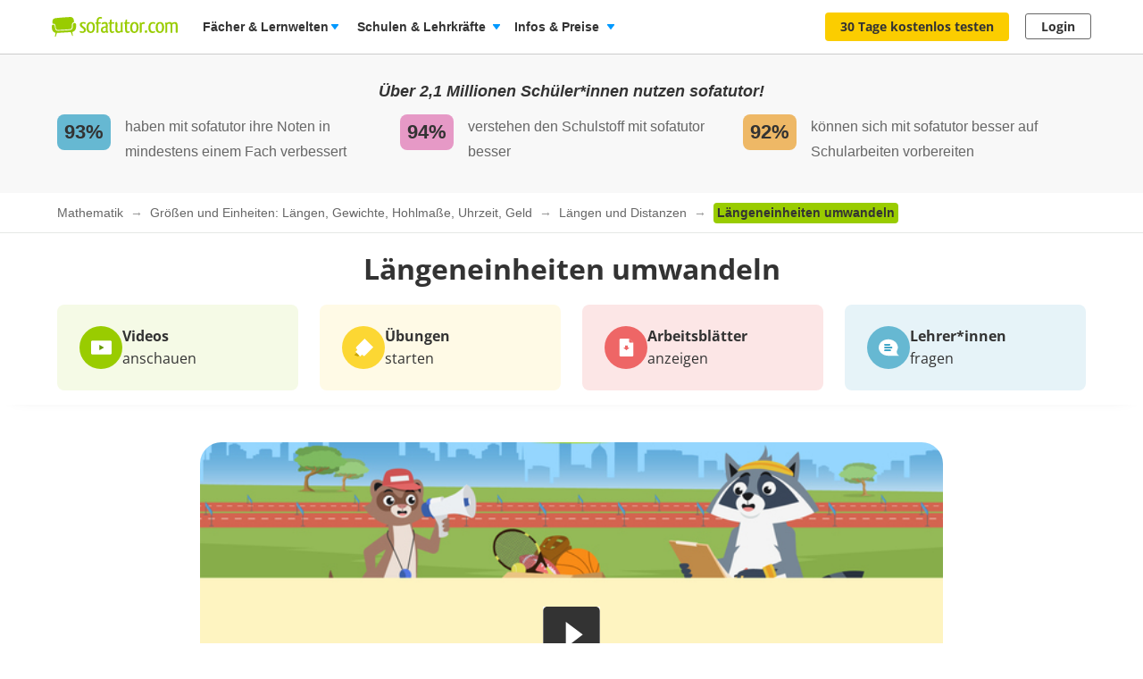

--- FILE ---
content_type: image/svg+xml
request_url: https://assets.production.cdn.sofatutor.net/assets/application/profile/learn_points_avatars/3_Zauber-Pommes-77691a5a7e8a0583f874e23d9923dd0fae230f11bc3754f1b03c16ebe0358008.svg
body_size: 5257
content:
<svg viewBox="0 0 700 700" xmlns="http://www.w3.org/2000/svg"><path d="m332.3 336.4c2.4-.5 4.8-1.1 7.1-1.9 2.4-.8 4.8-1.3 7.3-1.6 5-.7 10.8.1 15 3.9 1.9 1.9 3.4 4.3 4.2 6.9.8 2.4 1.3 5 1.6 7.5.2 2.5.3 5 .3 7.5s-.2 4.9 0 7.4c-.4-1.2-.8-2.4-1-3.6-.3-1.2-.4-2.4-.6-3.6-.4-2.4-.8-4.8-1.3-7.2-.5-2.3-1.1-4.6-2-6.8-.8-2-2-3.9-3.5-5.5-.8-.7-1.7-1.3-2.6-1.8-.5-.3-1-.5-1.5-.7s-1-.4-1.6-.5c-2.2-.6-4.5-.8-6.8-.8-2.4.1-4.8.3-7.2.6-2.5.3-4.9.4-7.4.2z" fill="#e5bc55"/><path d="m372.4 365.9-10.1-3.8-14.3 17.8 1-22.9-21.4-8 22.1-6 1.1-22.8 12.6 19.1.7-.2c2.6 7.3 5.4 16.2 8.3 26.8z" fill="#fff95f"/><g fill="#ffffda"><path d="m338.4 343.4 8.9 2.3 4.9-7.7.5 9.2 8.9 2.3-8.6 3.3.6 9.2-5.8-7.1-8.5 3.3 4.9-7.7z"/><path d="m344.4 341.2 5.7 4.2 5.7-4.1-2.2 6.7 5.7 4.2-7.1-.1-2.3 6.7-2.1-6.7-7.1-.1 5.8-4.1z"/><path d="m346 340.9 5 5 6.3-3.3-3.2 6.3 5 5-7-1.1-3.1 6.3-1.2-6.9-6.9-1.1 6.2-3.2z"/></g><path d="m675 350c.1 76.8-27.1 151.2-76.8 209.8-3.9 4.6-7.9 9-12 13.4-9.6 10.1-19.8 19.6-30.5 28.4-4.9 4-9.8 7.8-14.9 11.5s-10.3 7.2-15.5 10.6c-6 3.9-12.1 7.5-18.4 11-2.2 1.2-4.3 2.4-6.5 3.5-3.7 1.9-7.4 3.8-11.1 5.5-5.5 2.6-11 5.1-16.7 7.4-1.3.6-2.7 1.1-4 1.6-66.1 25.7-138.7 29.2-206.9 10-1.4-.4-2.8-.8-4.1-1.2-5.5-1.6-10.9-3.4-16.3-5.3-4.2-1.5-8.3-3.1-12.4-4.7l-6-2.5c-10-4.3-19.7-9-29.2-14.2-.6-.3-1.1-.6-1.7-.9-9-5-17.7-10.5-26.2-16.3l-4.4-3.1c-8.2-5.9-16.1-12.1-23.7-18.7-71.8-61.7-112.8-151.4-112.7-245.8 0-179.5 145.5-325 325-325s325 145.5 325 325z" fill="none"/><path d="m675 350c.1 76.8-27.1 151.2-76.8 209.8-3.9 4.6-7.9 9-12 13.4-9.6 10.1-19.8 19.6-30.5 28.4-4.9 4-9.8 7.8-14.9 11.5s-10.3 7.2-15.5 10.6c-6 3.9-12.1 7.5-18.4 11-2.2 1.2-4.3 2.4-6.5 3.5-3.7 1.9-7.4 3.8-11.1 5.5-5.5 2.6-11 5.1-16.7 7.4-1.3.6-2.7 1.1-4 1.6-66.1 25.7-138.7 29.2-206.9 10-1.4-.4-2.8-.8-4.1-1.2-5.5-1.6-10.9-3.4-16.3-5.3-4.2-1.5-8.3-3.1-12.4-4.7l-6-2.5c-10-4.3-19.7-9-29.2-14.2-.6-.3-1.1-.6-1.7-.9-9-5-17.7-10.5-26.2-16.3l-4.4-3.1c-8.2-5.9-16.1-12.1-23.7-18.7-71.8-61.7-112.8-151.4-112.7-245.8 0-179.5 145.5-325 325-325s325 145.5 325 325z" fill="#a3d8f0"/><path d="m540.8 613.2c-5.1 3.7-10.2 7.2-15.5 10.6-6 3.9-12.1 7.5-18.4 11-2.2 1.2-4.3 2.4-6.5 3.5-3.7 1.9-7.4 3.8-11.1 5.5-5.5 2.6-11 5.1-16.7 7.4-1.3.6-2.7 1.1-4 1.6-66.1 25.7-138.7 29.2-206.9 10-1.4-.4-2.8-.8-4.1-1.2-5.5-1.6-10.9-3.4-16.3-5.3-4.2-1.5-8.3-3.1-12.4-4.7l-6-2.5c-10-4.3-19.7-9-29.2-14.2l.3-1.8c1.8-10.4 4.5-20.6 8.2-30.5.1-.4.3-.7.4-1.1 1.8-4.8 3.8-9.5 5.9-14 2.5-5.2 5.1-10.2 8.1-15.1 18.5-30.8 45.8-55.3 78.4-70.3h.1c7.9-3.7 16.2-6.7 24.5-9.2l.3-.1c7.8-2.2 15.7-4 23.7-5.1 1.2-.2 2.4-.3 3.6-.5 7.1-.9 14.2-1.4 21.3-1.4 7.8-.1 15.6.3 23.4 1.1 1.5.1 3 .3 4.5.5 6.9.8 13.8 2 20.5 3.6 9.9 2.3 19.6 5.3 28.9 9.2 9.1 3.8 17.8 8.3 26.1 13.7 4.5 2.9 8.9 6.1 13.1 9.5 14.2 11.4 26.4 25.2 35.8 40.8v.1c5.1 8.4 9.4 17.1 12.9 26.2.6 1.4 1.1 2.8 1.6 4.3 2 5.9 3.9 12.1 5.5 18.4z" fill="#82a1be"/><path d="m278.6 458.2h195.3v56h-195.3z" fill="#fff" transform="matrix(1 -.00524 .00524 1 -2.54 1.977)"/><path d="m531.8 568.9c1.8-4.9 2-10.2.6-15.3-.2-1-.5-2-.8-3-2.9-9.2-8.4-17.2-8.2-22 2.1-58.1-13.4-115-28-151.6-4.1-10.5-8.9-20.6-14.4-30.4-1.1-1.9-2.3-3.7-3.6-5.4-11.7-15.3-31.6-24.5-55.1-29.8-2.2-.5-4.5-1-6.8-1.4h-.1c-9-1.6-18-2.8-27.1-3.5-18-1.3-36-1.5-54-.5-16.9.8-33.2 2.4-47.5 4-29.5 3.5-50.6 7.7-51.8 7.5-4.6-.7-9.2 3.7-12.4 9.5-2.8 5.1-4.5 11.4-4.1 16.4.4 4.5 2.5 7.9 7.1 8.4-5.9-.7-10.2 7.6-12.5 13.3-1.2 2.9-1.8 5.2-1.8 5.2-1.3.5-1.5 2.7-1.1 4.6.5 2.7 2.1 5.1 3.5 2.8-.3 4.8-3.4 16.1-7.1 32.3-7 31.2-16.1 80.5-10.4 135.9.7 6.4 1.5 12.8 2.6 19.3-.1.1-7.4 11.6-3.9 18 .8 1.5 3.4 0 5-1.4-.2 2.9-.4 5.8-.3 8.6-.1 3.8.8 7.5 2.6 10.8v.1c.8 1 1.7 1.9 2.7 2.7 3.5 2.7 7.1 5.2 10.9 7.6 2.4 1.5 5.1 3.2 8 4.9 2.3 1.4 4.7 2.8 7.2 4.2 2 1.2 4 2.3 6.1 3.5l3.1 1.7c.4 10 9.6 15.8 17.8 17.9 1.2.3 2.4.5 3.6.7 1 .1 2 .2 3 .2 1.3 5.8 6.5 11.2 14.5 8.7 4.1 1.5 9.8 16.3 74.2 9.5 3.8.4 21.5 5.8 57.3-4.1 15.9-4.5 31.4-10.5 46.3-17.7 4.2-2 8.5-4.1 12.9-6.4l3.2-1.7c6.5-3.5 13.4-7.3 20.5-11.5 1.9-1.1 3.7-2.2 5.6-3.4 2.3-1.4 4.7-2.9 7.1-4.4s4.8-3 7.3-4.6c6.9-4.5 14.2-9.4 21.6-14.6l.6-.4c.3-1 .6-1.9.8-2.8.9-3.2.8-6.6-.3-9.8 2.1 1.3 6.4 3.8 8.2 1.4.6-9-10.2-13.2-12.6-14zm-74-88.4v.9c0 .4 0 .7-.1 1 0 .3-.1.7-.1 1s-.1.6-.1.9l-.2.9-.2.7c-.1.2-.1.5-.2.7-.1.4-.3.9-.4 1.3-1 2.8-2.6 5.3-4.6 7.4l-.2.2-.2.2-.3.3-.4.4c-.3.2-.5.5-.8.7s-.5.5-.8.6-.6.4-.9.6-.9.6-1.3.8-.9.5-1.4.7c-.6.3-1.3.6-1.9.8-1 .4-2.1.7-3.1.9-.3.1-.6.1-.9.2-9.3 1.6-18.5-2.9-23-11.2-1.6-2.9-2.5-6.2-2.6-9.5v-.8-.4-.8c.6-12.1 10.9-21.4 22.9-20.8 11.1.5 20.1 9.4 20.8 20.5zm-178.9.5c-.1-11.8 9.1-21.5 20.9-22h2.5c.3 0 .6.1.9.1 6 .7 11.5 3.8 15.1 8.6 2.5 3.3 3.9 7.2 4.3 11.3 0 .6.1 1.2.1 1.8v.2c0 11.1-8.3 20.4-19.3 21.7-.5 0-1 .1-1.5.1h-1.2c-2.1 0-4.1-.3-6.1-.9a21.75 21.75 0 0 1 -15.7-20.9z" fill="#5b748b"/><path d="m442.3 468.7c-4.9-2.8-11-2.2-15.3 1.4h.7c2.9 0 5.2 2.3 5.2 5.2s-2.3 5.2-5.2 5.2c-2.3 0-4.3-1.5-5-3.7-2 7.2 2.2 14.6 9.4 16.6s14.6-2.2 16.6-9.4c1.6-6-1-12.3-6.4-15.3zm-132.4 0c-4.9-2.8-11-2.2-15.3 1.4h.7c2.9 0 5.2 2.3 5.2 5.2s-2.3 5.2-5.2 5.2c-2.3 0-4.3-1.5-5-3.7-2 7.2 2.2 14.6 9.4 16.6s14.6-2.2 16.6-9.4c1.6-6-1-12.3-6.4-15.3z" fill="#434e53"/><path d="m301 461.3c11.6-.1 21.3 9 22 20.6v-1.2c-.4-12.1-10.6-21.5-22.7-21.1-11.6.4-20.8 9.8-21.1 21.4v1.2c.5-11.7 10.1-20.9 21.8-20.9zm134.8-.6c11.6-.1 21.3 9 22 20.6v-1.2c-.4-12.1-10.6-21.5-22.7-21.1-11.6.4-20.8 9.8-21.1 21.4v1.2c.6-11.7 10.1-20.8 21.8-20.9z" fill="#627c95"/><path d="m425.6 392.2c-14.5 5.5-28.7 29.1-30.6 65.9-.5 9.7-.1 19.4 1 29.1.1 1 .2 2.1.4 3.1.1.6.1 1.2.2 1.9 0 .8-.1 1.5-.4 2.3-1.8 5.1-9.3 9-19.4 9.7h-.1c-1 .1-2.1.1-3.2.1h-1.1c-1 0-2.1 0-3.2-.1l-1.2-.1-.9-.1h-.2c-8.2-.9-16.1-3.5-23.3-7.5 0-.4-.1-.8-.1-1.3-.1-1.4-.2-3.3-.3-5.6 0-.7-.1-1.4-.1-2.1-.5-9.7-1.5-19.5-3-29.1-5.3-32-20.2-70.5-65.2-62.6-18.5 4-50.1 28-37.3 113.6 1.9 8.7 4.9 17.1 8.8 25.1 15.3 32.4 51.2 77.1 122.4 79.2 83.3-2.8 108-62.3 115.7-90.5 1.9-6.9 2.8-11.9 3.3-13.8 16.6-43.9-1.1-141.9-62.2-117.2zm-11.6 89.1v-.8-.4-.8c.6-12.1 10.9-21.4 22.9-20.8 11.1.5 20.1 9.4 20.8 20.5v2.4c0 .4 0 .7-.1 1s-.1.7-.1 1-.1.6-.1.9l-.2.9-.2.7c-.1.2-.1.5-.2.7-.1.4-.3.9-.4 1.3-1 2.8-2.6 5.3-4.6 7.4l-.2.2-.2.2-.3.3-.4.4c-.3.2-.5.5-.8.7s-.5.4-.8.6l-.9.6c-.3.2-.9.6-1.3.8s-.9.5-1.4.7c-.6.3-1.3.6-1.9.8-1 .4-2.1.7-3.1.9-.3.1-.6.1-.9.2-9.3 1.6-18.5-2.9-23-11.2-1.5-2.7-2.4-5.9-2.6-9.2zm-97.4 15c-3.9 4-9.2 6.3-14.7 6.4h-1.2c-2 0-4.1-.3-6-.9a21.85 21.85 0 0 1 -15.5-20v-.9c-.1-11.6 8.9-21.3 20.6-22h2.6c11.2.5 20.1 9.4 20.7 20.6v2c-.3 5.6-2.6 10.9-6.5 14.8z" fill="#d4e7f6"/><path d="m407.7 510.9c0 8.9-26.8 33.4-38 33.5s-39.4-22.2-39.4-31.1c.5-11.3 17.1-25.1 38.4-25.2s38.9 9.3 39 22.8z" fill="#434e53"/><path d="m351 532.1c-.9-6.7 10.1-.5 18.3-.6s17.9-7 18.5-1.8-13.8 15.4-19.3 12.9-16.6-3.8-17.5-10.5z" fill="#ff8d8b"/><path d="m369.7 504c-30.9.3-37.7 7.6-40.1 6.5-1.7 12.5 30.5 36.1 41.2 35 24.2-1.1 38.2-35.4 38.2-35.4s-19.5-6.2-39.3-6.1z" fill="#b48a3c"/><path d="m396.5 490.3c-1.5-1.3-3.2-2.5-4.9-3.6-7.6-5.2-16.2-8.6-22.5-8.6-5.9 0-14.5 3.6-22.2 8.9-1.2.8-2.4 1.7-3.5 2.6-7.8 6.1-13.8 13.8-13.8 20.9l1.2-.2 1.8-.3c4.2-.8 12.2-2.2 19.8-3.4 7.1-1.2 13.9-2.2 16.9-2.3h.6c.9 0 1.7.1 2.6.1 2 .2 4.6.6 7.6 1 9.9 1.5 23.2 4.1 27.5 4.7.4.1.9.1 1.3.1.1-6.7-5.3-13.9-12.4-19.9zm-33.7 3.1c-1.1 1.4-2.6 1.8-3.3 1s-.5-2.6.6-3.9 2.6-1.9 3.3-1 .5 2.5-.6 3.9zm12.8.1c-1.1-1.2-1.5-2.9-.8-3.8s2.2-.6 3.4.6 1.5 2.9.8 3.8-2.3.6-3.4-.6z" fill="#e2bb54"/><path d="m314.2 443.1c-5.4-2.8-13.9-5-22.3 1.4m131-7c5.7-2.1 14.4-3.2 21.9 4.2" fill="none" stroke="#6b8095" stroke-linecap="round" stroke-miterlimit="10" stroke-width="9.54"/><path d="m489.4 343.2s-103.2-18.6-197.3.7l-6.9 1.5c-26.5 6-52.1 15.1-74.2 28.7 0 0 15.3-63.6 35-135.6 2.6-9.6 5.4-19.4 8.1-29.2 7.6-26.9 15.7-54 23.6-78.4.5-1.4.9-2.9 1.4-4.3 10.1-30.7 19.9-56.8 28.4-72.6 5-9.5 9.6-15.3 13.5-16.2 22.2-5.6 34.6-7.2 39.9-7.6 2.2-.2 3.2-.2 3.2-.2s2.9.6 7.6 6.7c2.6 3.5 4.9 7.3 6.9 11.2 3.2 6.4 6.1 13 8.5 19.8 2.7 7.4 5.5 16.3 8.3 26.9 2.6 9.6 5.2 20.6 7.9 33.3 3.2 15.1 7.3 30.1 12 44.9 7.5 23.8 16.8 47.8 26.2 70.1 3.4 8.1 3 15 3.1 23.9 5 .6 9.4 3.7 12.5 7.5s5.2 8.5 7.2 13.1c5 11.7 8 25 13.6 36.3 3.3 6.4 7.9 12.8 11.5 19.5z" fill="#c180da"/><path d="m437.3 268.6c-12.1 2.3-24 5.6-35.6 9.9-.9.3-2 1-1.8 1.9 12.5 1 24.9-1.9 35.7-8.3z" fill="#9f6ab4"/><path d="m290.2 238.9 23.9 36.4 42.1-11.5-27.3 34.1 24 36.4-40.8-15.4-27.2 34 2-43.5-40.8-15.4 42-11.5z" fill="#fff95f"/><path d="m269.8 233.1 12.6 19.1-21.4-8.1-14.4 17.9 1.1-22.8-1.7-.6c2.6-9.6 5.4-19.4 8.1-29.2l7.9 12 22-6z" fill="#fff95f"/><path d="m207.8 410.8s101-87.6 185.9-70.9 101 37.5 101 37.5 28.3-12.6 0-39.7-97-35.4-165.7-22.9-121.3 62.6-121.3 62.6-24.2 20.9.1 33.4z" fill="#ffd25f"/><path d="m426 331.9c-2.7 2.5-8.1 11.8-13.9 12.5 33.3-28.2-9.7-59.3-22.9-55.3 1.5 12.8-.2 24.4-12.2 31.8-7.3 6.6-32 9.5-54.8 11.1-15.9 3.2-30.3 9.3-40 19-9.4 10.2-9.7 25.5-7.8 27.4 12 9.6 135.6-19.6 141.2-20.4 18.5-1.6 19.4-26.9 10.4-26.1z" fill="#5b748b"/><path d="m532 254.2 6 76.7c.5 10.1 2.4 20 5.7 29.5l9 25.9 33.3 136s11.3 12.4 15.8.7-37.5-132.2-37.5-132.2l-5.9-43.8-8-83.4z" fill="#a57c52"/><path d="m353.8 90.6 2.5 43.6 42.2 11-40.6 15.9 2.5 43.5-27.6-33.7-40.7 15.8 23.6-36.7-27.7-33.7 42.2 11zm17.9-54.1-10.8-6.5c-5.3.5-17.7 2.1-39.9 7.6-3.9 1-8.4 6.8-13.5 16.2l11-1 17 40.1 9.8-42.5 33.2-2.9zm69.7 206.2-14.3-5.4-27.3 34 2-43.6-40.8-15.4 42-11.5 2-43.6 10.1 15.3c7.7 23.9 16.9 47.9 26.3 70.2z" fill="#fff95f"/><path d="m586.2 573.2c4.1-4.4 8.1-8.8 12-13.4l-5.6-4.1-26.5-19.7c-2.1-1.5-4.5-3.1-6.9-3s-4.5 1.7-6.4 3.3c-6.9 5.7-13.7 11.5-20.4 17.3-3.9 3.4-7.7 6.7-11.6 10.1l-.2.2c-6.1 5.4-12.2 10.9-18.3 16.4l-2.4 2.1c-2.6 2.4-5.1 4.7-7.7 7.1-9.5 8.6-19.2 16.8-30.4 22.9-6.3 3.5-14.3 5-20 9.1-.8.6-4.6 5.6-7.2 9.9-2 3.1-3.3 5.8-2.4 6-2.9-.7-5.8-1.2-8.7-1.7-22.1-3.7-44.9-2.4-67.4-1-13.7.9-69.3-3.3-82.9-6.3-5.5-1.2-11-2.6-16.4-4.1l-1.8-.5c-6.7-1.9-13.2-4.1-19.7-6.5-1.4-.5-2.7-1-4.1-1.6-2.4-.9-4.8-1.9-7.2-2.9s-4.6-2-6.9-3c-4.1-1.8-8.1-3.8-12.1-5.8l-3.1-1.6c-2.6-1.4-5.2-2.8-7.7-4.2-2-1.1-3.9-2.3-5.9-3.5-8.9-5.3-17.9-10.7-27.9-13.5-3.1-.8-6.4-1.5-9.4-.6-.2.1-.5.2-.7.3-3 1.1-5.1 3.7-7 6.3-2.1 2.8-4 5.6-5.9 8.5 7.6 6.6 15.5 12.8 23.7 18.7l4.4 3.1c8.5 5.9 17.2 11.3 26.2 16.3.6.3 1.1.6 1.7.9 9.5 5.2 19.3 10 29.2 14.2l6 2.5c4.1 1.7 8.2 3.2 12.4 4.7 5.4 1.9 10.8 3.7 16.3 5.3 1.4.4 2.8.8 4.1 1.2 68.2 19.2 140.9 15.7 206.9-10 1.3-.5 2.7-1.1 4-1.6 5.6-2.3 11.2-4.8 16.7-7.4 3.8-1.8 7.5-3.6 11.1-5.5 2.2-1.1 4.4-2.3 6.5-3.5 6.3-3.5 12.4-7.1 18.4-11 5.3-3.4 10.5-6.9 15.5-10.6 5.1-3.7 10.1-7.5 14.9-11.5z" fill="#af74c6"/><path d="m389.3 509.8c0 3.2-16.2 15-19.1 15s-20-12.6-20-16.1 14.6-4.6 19.6-4.6 19.5 2.2 19.5 5.7z" fill="#434e53"/><path d="m380 519c-2.3 3.5-6.2 5.7-10.4 5.8-3.9-.1-7.4-2-9.6-5.2 2.2-1.7 6.1-2.8 10.4-2.8 3.3-.1 6.7.6 9.6 2.2z" fill="#ff8d8b"/><path d="m555.7 601.7c-4.9 4-9.8 7.8-14.9 11.5s-10.3 7.2-15.5 10.6c-6 3.9-12.1 7.5-18.4 11-2.2 1.2-4.3 2.4-6.5 3.5-3.7 1.9-7.4 3.8-11.1 5.5-5.5 2.6-11 5.1-16.7 7.4-.4-6-.2-12.1.5-18.1.3-2.1.6-4.1 1.1-6.1 1.6-5.8 3.8-11.4 6.5-16.8.9-2 1.9-3.9 2.9-5.8 2.6-5.1 5.2-10.3 8.7-14.8.4-.5.8-1.1 1.2-1.6 2.5-3 5.5-5.6 8.9-7.6 2.1-1.3 4.4-2.2 6.9-2.8l-.9.5c.7.6 1.3 1.1 2 1.6 6.8 5 15.1 7.7 23.2 10.6l3 1.1 1.7.6c6.1 2.3 12.4 5.4 17.4 9.7z" fill="#c180da"/><path d="m586.2 573.2c2.2-6 4.4-11.9 6.4-17.5 8.8-24.8 14.4-43.9 10-46-.7-.2-1.3-.4-2-.6-4.7-1-10.6-.1-17.2 2.4-15.8 5.9-35.3 20.8-51.8 39.1-3.8 4.2-7.4 8.6-10.8 13.1l-.2.3c-3.7 5-7.2 10.2-10.3 15.7-2 3.5-3.8 7-5.4 10.6-.6 1.3-1.1 2.5-1.6 3.8-.4.9-.7 1.7-1 2.6-1.1 3-2.1 5.8-3.1 8.5-2.2 6.1-4.1 11.5-5.6 16.3-3 9.5-4.5 16.6-4.4 22.2 3.8-1.8 7.5-3.6 11.1-5.5 2.2-1.1 4.4-2.3 6.5-3.5 6.3-3.5 12.4-7.1 18.4-11 5.3-3.4 10.5-6.9 15.5-10.6s10.1-7.5 14.9-11.5z" fill="#67829d"/><path d="m525.2 623.8c-6 3.9-12.1 7.5-18.4 11-2.2 1.2-4.3 2.4-6.5 3.5-.6-6.7-1-13.4-1.2-20.1-.1-4.3-.1-8.6 0-13 .1-3.2.2-6.4.3-9.5l.9.4c-.9-1 .5-2.6 1.8-2.4.4.1.8.2 1.1.4.7.5 1.3 1.2 1.8 2l.9 1.4c2.5 3.9 5 7.9 7.6 11.7 3.4 5.3 7.3 10.1 11.7 14.6z" fill="#8d5da0"/><path d="m506.8 634.7c-2.2 1.2-4.3 2.4-6.5 3.5-3.7 1.9-7.4 3.8-11.1 5.5-5.5 2.6-11 5.1-16.7 7.4-1.3.6-2.7 1.1-4 1.6-.1-4.3.1-8.7.5-13 .2-1.7.5-3.4.9-5 2-8.8 5.7-17.1 10.8-24.5 6.3-9.1 14.1-16.9 23.1-23.3.5 1.1.8 2.2 1.1 3.3.6 2.3 1 4.7 1.1 7.2.1 1.7.1 3.3.1 4.9.1 3.8.1 7.6.2 11.4 0 7.1.2 14.1.5 21zm-278.2 16.9c4.1 1.7 8.2 3.2 12.4 4.7 5.4 1.9 10.8 3.7 16.3 5.3.1-1.9.3-3.9.4-5.8.2-4 .4-8 .3-11.9 0-5.3-.6-10.5-1.8-15.7-.4-1.5-.8-2.9-1.3-4.3-1.4-4.2-3.2-8.3-5.1-12.3l-3-6c-2.9-5.7-5.8-11.5-9.9-16.4s-9.5-9-15.7-10.4l.8.5c-.3.3-.7.6-1 .8-3.9 3-8.2 5.4-12.8 7.2-2.8 1.2-5.7 2.2-8.6 3.2-2.6.9-5.1 1.8-7.6 2.7-1.3.5-2.5 1-3.8 1.5-9.1 3.9-17.9 9.6-21.5 18.7-.5 1.3-1 2.7-1.3 4.1 8.5 5.9 17.2 11.3 26.2 16.3.6.3 1.1.6 1.7.9 9.5 5.2 19.3 10 29.2 14.2z" fill="#c180da"/><path d="m228.6 651.6c4.1 1.7 8.2 3.2 12.4 4.7 1.7-6.9.1-16.9-3.9-32-.6-2.2-1.2-4.5-1.9-6.8-1.1-3.8-2.2-7.9-3.6-12.3-.2-.7-.4-1.4-.7-2.2-.8-2.6-1.8-5.3-2.9-8-.7-1.7-1.4-3.5-2.3-5.2-1.5-3.2-3.1-6.4-4.9-9.6-1.5-2.7-3.1-5.3-4.7-7.9-5.9-9.3-12.6-18.1-20-26.2-20.8-23-45.1-38.7-58.8-34.6-5.9 2.3 2.8 33.7 13.4 69.2 3.3 11.1 6.8 22.6 10.1 33.8l4.4 3.1c8.5 5.9 17.2 11.3 26.2 16.3.6.3 1.1.6 1.7.9 9.5 5.2 19.3 10 29.2 14.2z" fill="#67829d"/><path d="m228.6 651.6c1.4-10.2 2.2-20.5 2.5-30.8.1-1.6.1-3.3.1-4.9.1-4.3 0-8.6-.1-12.9 0-2-.1-4-.2-6l-1 .5c.9-1-.4-2.5-1.7-2.4h-.2c-1.3.3-2.3 1.2-2.9 2.4-.3.4-.6.8-.8 1.3-2.4 3.7-4.8 7.5-7.3 11.2-.4.6-.8 1.2-1.2 1.7-3.7 5.6-8 10.8-13 15.3-2.8 2.4-5.9 4.5-9.2 6.1-.7.3-1.3.6-2 .9.6.3 1.1.6 1.7.9 9.5 5.2 19.3 10 29.2 14.2z" fill="#8d5da0"/><path d="m228.6 651.6c4.1 1.7 8.2 3.2 12.4 4.7 5.4 1.9 10.8 3.7 16.3 5.3 1.4.4 2.8.8 4.1 1.2l.1-1.2c.3-5.7.4-11.3.1-17-.1-1.2-.2-2.5-.3-3.7-.8-5.7-2.3-11.2-4.5-16.5-1.9-4.5-4.2-8.8-7-12.8-6.3-9.2-14.2-17.1-23.3-23.5-.2.5-.4 1.1-.6 1.7-.9 2.9-1.5 5.9-1.6 8.9-.1 1.6-.1 3.2-.2 4.8 0 3.1-.1 6.3-.2 9.4 0 1.2 0 2.4-.1 3.6-.2 10.8-.6 21.7-1.3 32.5z" fill="#c180da"/><path d="m414.3 639.3 26.7-10.3c6-2.3 12.8.7 15.2 6.7 2.3 6-.7 12.8-6.7 15.2l-26.7 10.3c-6 2.3-12.8-.7-15.2-6.7s.5-12.7 6.5-15.1c0 0 .1-.1.2-.1z" fill="#e5c48c"/><ellipse cx="541.2" cy="258.6" fill="#8e6b47" rx="5.8" ry="10.5" transform="matrix(.45308831 -.89146564 .89146564 .45308831 65.438923 623.857395)"/><path d="m549.3 326.7 12.7-33.4 3.4 9.2-7.2 41.8z" fill="#a57c52"/><path d="m106.6 230 23.8-4.9 2.7-24.3 12.1 21.2 23.8-5-16.4 18 12.2 21.2-22.3-10-16.3 18 2.6-24.2zm99.8-78.5 12.7 6.1 9.7-10.2-1.8 13.9 12.7 6.1-13.8 2.6-1.9 13.9-6.7-12.3-13.9 2.5 9.7-10.2zm14.8 64-13.6 3.7-.6 14.1-7.8-11.8-13.6 3.7 8.9-11-7.8-11.8 13.2 5 8.8-11-.6 14.1zm251.8-28.5 4.6-13.4-11.3-8.4 14 .2 4.6-13.4 4.2 13.5 14 .1-11.5 8.2 4.3 13.4-11.4-8.4zm6.8 27.9 7.1-.6 1.5-6.9 2.8 6.5 7.1-.7-5.3 4.7 2.8 6.5-6.1-3.6-5.3 4.6 1.5-6.8zm-358.1 100.2 7.1-.6 1.5-7 2.8 6.5 7.1-.6-5.3 4.7 2.8 6.4-6.1-3.5-5.3 4.6 1.5-6.9zm193.5-104.7 7-.7 1.6-6.9 2.8 6.5 7-.7-5.3 4.7 2.8 6.5-6.1-3.6-5.3 4.7 1.6-7zm266.8-29.6-6.7 17.6 14.7 11.7-18.8-.9-6.7 17.5-4.9-18.1-18.7-.9 15.7-10.3-4.9-18.1 14.6 11.8z" fill="#ffffda"/><path d="m675 350c.1 76.8-27.1 151.2-76.8 209.8-3.9 4.6-7.9 9-12 13.4-9.6 10.1-19.8 19.6-30.5 28.4-4.9 4-9.8 7.8-14.9 11.5s-10.3 7.2-15.5 10.6c-6 3.9-12.1 7.5-18.4 11-2.2 1.2-4.3 2.4-6.5 3.5-3.7 1.9-7.4 3.8-11.1 5.5-5.5 2.6-11 5.1-16.7 7.4-1.3.6-2.7 1.1-4 1.6-66.1 25.7-138.7 29.2-206.9 10-1.4-.4-2.8-.8-4.1-1.2-5.5-1.6-10.9-3.4-16.3-5.3-4.2-1.5-8.3-3.1-12.4-4.7l-6-2.5c-10-4.3-19.7-9-29.2-14.2-.6-.3-1.1-.6-1.7-.9-9-5-17.7-10.5-26.2-16.3l-4.4-3.1c-8.2-5.9-16.1-12.1-23.7-18.7-71.8-61.7-112.8-151.4-112.7-245.8 0-179.5 145.5-325 325-325s325 145.5 325 325z" fill="none"/></svg>

--- FILE ---
content_type: image/svg+xml
request_url: https://assets.production.cdn.sofatutor.net/assets/application/profile/learn_points_avatars/0_Abenteuer-Pommes-d7735f2bb09e2e755be05f0f141cf421464d966132259efd81e0658fbba5b086.svg
body_size: 5620
content:
<svg viewBox="0 0 700 700" xmlns="http://www.w3.org/2000/svg"><path d="m675 350c.1 56-14.4 111-41.9 159.8-4.9 8.7-10.2 17.1-15.8 25.2l-1.4 2c-3.5 4.9-7.1 9.8-10.8 14.5-3.2 4.1-6.6 8.1-10 12-9.9 11.4-20.6 22.1-32 32-3 2.7-6.1 5.2-9.3 7.8-2.7 2.2-5.5 4.4-8.3 6.5-5.9 4.4-11.9 8.7-18.1 12.7s-12.5 7.9-19 11.5c-.6.3-1.1.6-1.7 1-48 26.4-101.9 40.3-156.6 40.2-5.3 0-10.5-.1-15.7-.4-67.5-3.1-132.3-27.4-185.3-69.2-.5-.4-1-.8-1.4-1.2-1.3-1-2.6-2.1-3.9-3.2-38.2-31.4-68.7-71.1-89.3-116-19.5-42.5-29.6-88.6-29.5-135.2 0-179.5 145.5-325 325-325s325 145.5 325 325z" fill="none"/><path d="m675 350c.1 56-14.4 111-41.9 159.8-4.9 8.7-10.2 17.1-15.8 25.2l-1.4 2c-3.5 4.9-7.1 9.8-10.8 14.5-3.2 4.1-6.6 8.1-10 12-9.9 11.4-20.6 22.1-32 32-3 2.7-6.1 5.2-9.3 7.8-2.7 2.2-5.5 4.4-8.3 6.5-5.9 4.4-11.9 8.7-18.1 12.7s-12.5 7.9-19 11.5c-.6.3-1.1.6-1.7 1-48 26.4-101.9 40.3-156.6 40.2-5.3 0-10.5-.1-15.7-.4-67.5-3.1-132.3-27.4-185.3-69.2-.5-.4-1-.8-1.4-1.2-1.3-1-2.6-2.1-3.9-3.2-38.2-31.4-68.7-71.1-89.3-116-19.5-42.5-29.6-88.6-29.5-135.2 0-179.5 145.5-325 325-325s325 145.5 325 325z" fill="#a3d8f0"/><path d="m255.5 585.6c-1.5 2.9-4.8 4.8-7.9 6.3-2.7 1.2-5.4 2.3-8.3 3.2-12.1 4-25 5.3-37.8 6.2l-5.5.4c-12.9.8-25.8 1.5-38.8 2.1-3.2.2-6.4.3-9.7.4-1.3-1-2.6-2.1-3.9-3.2-38.2-31.4-68.7-71.1-89.3-116 1.8-15.8 6.3-31 18.2-41 1.2-1 2.4-1.9 3.7-2.7.4-.3.8-.5 1.2-.8 1.5-.9 3-1.7 4.5-2.4 9.8-4.7 21.2-6.2 32.2-7.3l3.2-.3 18.4-1.7 27.2-2.5 10.6-1c3-.3 6.1-.6 9.1-.8 6.5-.6 13-.6 19.5-.2 2.7.2 5.4.5 8.1 1 .5.1 1 .2 1.4.3 7.7 1.5 14.9 4.8 21.1 9.6 3.9 3.1 7.1 6.9 9.4 11.4 2.6 5 3.8 10.5 4.5 16.2l.6 5.7.2 2.4c.7 7.7 1.3 15.5 2 23.2.4 4.6.8 9.1 1.2 13.7 1.8 21.7 3.7 43.3 5.5 65 .1 1 .2 2.1.3 3.1 0 .6.1 1.2.1 1.7.3 2.9.2 5.6-1 8z" fill="#f1b33a"/><path d="m361.2 303.7c31.4 7 53.1 35.8 51.1 67.9 0 0-3.8-.3-3.5 4.4 1 17.8.1 61.4-32.3 67.4-40.5 7.4-42.6-3.2-42.6-3.2-51.1 23.4-108.4 29.4-163.2 17.1 0 0-38.9 41.3-82.7-3.3s-13-117-13-117 25.6-27.3 83.2-17.4c0 0 100.7-25.5 134.3-7.9.3.2 42.1-20.8 68.7-8z" fill="#f2d856"/><path d="m409.8 369.3c-21.9 7.4-44.4 12.9-67.3 16.5-11.4 2-22.9 3.8-34.5 5.4l-17.2 2.4-17.2 2c-22.9 2.9-45.9 4.9-68.8 7.3l-34.4 3.2c-11.5 1.1-23.1 2.1-34.4 3.7 11.6.9 23.3 1.4 34.9 1.8s23.3.2 35 .1 23.3-1 35-1.6 23.3-1.9 34.9-3.3c23.3-2.6 46.4-6.8 69.2-12.3 22.7-5.2 44.6-13.7 64.8-25.2z" fill="#bca842"/><path d="m294.9 305.4s52.9 6.1 60.5 59.8-9 77.8-20.8 80.7l-10.6-.8s22.9-20.6 7.1-78.9-54.1-57.2-54.1-57.2zm-134.1 9.6s40.4 7.1 44.7 61.1-16 82.1-28 84.3l-11.2.8s27-26.5 14.9-85.6-50.3-57.7-50.3-57.7z" fill="#a57c52"/><path d="m129.8 373.3c-2.5-6.1-5.6-12-9.4-17.4-2.1-3.1-4.5-5.9-7.1-8.6-3.5-3.4-7.6-6-12.2-7.7-3.2-1.2-6.6-1.7-10-1.5-3.7.2-7.3 1.4-10.5 3.3-4.7 2.9-8.3 7.2-10.5 12.2-2.8 6.3-4.3 13.2-4.5 20.1-.1 1.4-.1 2.7-.2 4-.4 4.2-.6 8.5-.6 12.8 0 12.8 1.9 25.5 5.7 37.7 2.3 7.1 5.6 13.8 9.8 19.9 3.3 4.7 7.7 8.6 12.8 11.3 4.9 2.6 10.6 3.5 16.1 2.6 5.6-1.2 10.6-4.2 14.3-8.6 1.2-1.5 2.3-3.1 3.3-4.8l1-2 1.9-3.5c1.3-2.7 2.8-5.5 4.1-8.8 3-7.1 4.6-14.8 4.7-22.5-.2-13.3-3.2-26.4-8.7-38.5z" fill="#cbb548"/><path d="m281.6 587.4c-.1.9-.4 1.8-.8 2.7-.2.4-.4.7-.7 1-1.6 1.7-3.5 3-5.7 3.8-4.6 1.9-9.3 3.4-14.1 4.4-7.2 1.4-14.5 2.3-21.8 2.7l-5.6.4c-10 .6-20 1.1-30.1 1.5-12.9.6-25.8 1.1-38.7 1.5l-4.1.1c-3.1 0-6.9 0-10.9-.1-.5-.4-1-.8-1.4-1.2-1.3-1-2.6-2.1-3.9-3.2-9.2-7.5-17.9-15.6-26.2-24-.9-17 .1-38.1.3-47.4.4-17 1.9-36.3 15.7-47.3 8.9-7.1 21.1-9 32.8-10.1l3.5-.3 28.1-2.5 17.1-1.5c4.4-.4 8.8-.8 13.2-.9 5.9-.3 11.8.1 17.6 1.1.6.1 1.1.2 1.7.4 9.5 2.2 18.6 7.4 22.9 15.6.5.9.9 1.8 1.3 2.7 2 5 2.5 10.5 2.9 15.8.4 4.1.7 8.1 1.1 12.2 2 22.7 4 45.4 6 68 0 1.5 0 3.1-.2 4.6z" fill="#d09b32"/><path d="m615.9 537c-3.5 4.9-7.1 9.8-10.8 14.5l-10 12c-9.9 11.4-20.6 22.1-32 32-3 2.7-6.1 5.2-9.3 7.8-3.1 1.6-6 3-8.6 4.3-15.9 8-23.2 11.1-29.2 3.8-.5-.6-1-1.3-1.5-2-1.4-2.2-2.6-4.6-3.6-7-8-18.6-2.2-53 21.3-78.1.6-.7 1.2-1.3 1.9-2 3.1-3.1 6.5-6 10-8.7 2-1.5 4-2.9 6.2-4.2 0 0 .1 0 .1-.1 4.1-2.6 8.4-4.8 12.9-6.7 3.2-1.4 6.4-2.8 9.7-4.2l5.7-2.5 3.6-1.6 30.1 29.3 5.6 5.4c-.1 2-.4 3.9-.7 5.8z" fill="#52687d"/><path d="m507.9 187.7c1.6-8.9 3.7-17.8 6.2-26.6 1.6-5.5 3.4-11.1 7.3-15.8 8.6-10.4 24.4-13.2 38.4-15.1 4.7-.6 10.1-1.1 13.4 1.6 2.5 2.1 3 5.4 3 8.6 0 14.6-8.4 29.7-22 39.2s-31.8 13.3-47.6 9.7z" fill="#64a061"/><path d="m505.9 191.6s32-42.8 52.4-44.9" fill="none" stroke="#528450" stroke-linecap="round" stroke-miterlimit="10" stroke-width="2.85"/><path d="m605 551.4c3.7-4.7 7.3-9.6 10.8-14.5-1.1-4.5-2.3-8.9-3.5-13.3-.9-3.3-1.9-6.7-2.9-10-4.3-15.1-8.6-30.1-12.9-45.1-11.3-39.3-22.6-78.7-33.9-118-7.2-25.1-3.3-71.1 20.9-88.6-1.7-8-14.6-16.3-14.6-16.3s-27.2 24.4-27.9 50.3v.9c-.3-.8-.6-1.5-.9-2.3v-.1c-11.8-30.5-21.8-67.8-27.9-104.2-.3-1.9-.6-3.7-.9-5.6-.4-2.7-.9-5.4-1.2-8.1-2.3-15.5-3.7-31.1-4.3-46.8-.2-4.1 1.1-14.2-5.3-13.3-6.7 1-13.9 8.6-18.5 12.7-5.4 4.8-4.7 8.5-4.4 14.9.3 5.8 1 11.5 2.1 17.2 2.2 10.9 5 21.6 8.4 32.2 14.7 48.9 46.1 172 73.5 267 .4 1.6.9 3.1 1.3 4.6.3 1.1.7 2.3 1 3.4v.2c3 10.3 6 20.3 8.9 29.7l1.8 6c6 19.5 11.6 36.5 16.6 49.7 1.3 3.4 2.5 6.5 3.7 9.4z" fill="#9e8049"/><path d="m563.1 590.6c0 1.6 0 3.2-.1 4.8-3 2.7-6.1 5.2-9.3 7.8-2.7 2.2-5.5 4.4-8.3 6.5-5.9 4.4-11.9 8.7-18.1 12.7-3.9.1-7.7-.7-9.9-3.4-1-1.4-1.9-2.8-2.6-4.4-.4-.9-.8-1.8-1.1-2.7-1.4-3.8-2.6-7.8-3.9-10.8-6-14-12.2-28.1-21.6-40.2-2.1-2.7-4.2-5.2-6.2-7.6-1.8-2.1-3.7-4-5.7-5.9-9.2-8.4-19-12.1-33.4-7.9.7-.2 2.2-4.8 2.5-5.5 2.4-5 5.1-9.8 8-14.5 3.2-5.1 6.2-11.2 11.8-13.8 2.5-1 5.1-1.7 7.8-2.2 3.9-.6 7.9-.8 11.8-.6 1.2 0 2.4.1 3.6.2 14.4 1.2 28.7 6 40.2 14.5.7.5 1.4 1 2.1 1.6 1.2.9 2.3 1.9 3.5 3 .5.4.9.8 1.4 1.3 1.5 1.4 2.9 2.9 4.2 4.4 1.1 1.2 2.1 2.5 3.1 3.8v.1c4.3 5.7 8.1 11.8 11.4 18.2 2.3 4.1 4.2 8.4 5.8 12.8 2.8 8.8 2.9 18.4 3 27.8z" fill="#b98a2d"/><path d="m545.4 609.7c-5.9 4.4-11.9 8.7-18.1 12.7s-12.5 7.9-19 11.5c-.6.3-1.1.6-1.7 1-48 26.4-101.8 40.2-156.6 40.1-5.3 0-10.5-.1-15.7-.4-67.5-3.1-132.3-27.4-185.3-69.2-.5-.4-1-.8-1.4-1.2-1.3-1-2.6-2.1-3.9-3.2l1.9-5.2c6.4-18.2 11.2-31.3 12.7-36.5.4-2.6.9-5.1 1.4-7.6.8-4.2 1.8-8.3 2.9-12.3 2-7.6 4.5-15.1 7.5-22.4.1-.3.2-.6.4-.9 6.9-16.8 16.2-32.5 27.5-46.8 1.9-2.4 3.8-4.7 5.8-7 16.8-19.2 37.2-34.8 60-46.1 3-1.5 6.1-2.9 9.2-4.2l1.1-.5c1.7-.7 3.5-1.4 5.2-2.1 4.8-1.9 9.7-3.5 14.7-5h.1c4.3-1.3 8.6-2.4 13-3.4l2.3-.5h.2c6.7-1.4 13.5-2.4 20.3-3.1l.8-.1 3.3-.3 1.4-.1 1.2-.1c6-.4 12.1-.5 18.3-.3.8 0 1.7 0 2.5.1 2.8.1 5.6.3 8.4.5l1.7.1c7.2.6 14.2 1.5 21.2 2.7 6.5 1.1 12.8 2.5 19 4.2l1.5.4c.5.1 1.1.3 1.6.5l1.4.4 1 .3c1.3.4 2.6.8 4 1.2 5.6 1.8 11.1 3.9 16.5 6.2l1.9.8.4.2c7.6 3.4 15 7.3 22.1 11.7 23.7 14.6 43.5 34.9 57.5 59.1l.1.1c5.8 10 10.6 20.5 14.4 31.4.3.9.6 1.8.9 2.8.6 1.6 1.1 3.3 1.6 4.9 1.5 4.8 2.8 9.8 4 15 .5 2.4 1.1 4.9 1.5 7.4v.1c1.7 9.2 2.9 18.5 3.5 27.9 0 0 1.5 12.7 3.9 32.9-.3.8-.2 1.6-.1 2.3z" fill="#82a1be"/><path d="m264.7 365.5h202.5v60.6h-202.5z" fill="#fff" transform="matrix(.99979998 -.02000014 .02000014 .99979998 -7.84393 7.396931)"/><path d="m239.8 235.8s74.6-211.3 167.2-162.5-56.7 151-56.7 151z" fill="#609c5e"/><path d="m529.3 485c.8-2 1.2-4.2 1.4-6.4v-.1c1.2-15.1-11.3-29.6-11.1-37 2.1-85.4-30.7-167.7-48.2-196.7-8.6-14.3-23.2-24.2-41.2-30.9-15.5-5.8-33.6-9.1-52.6-10.9-38.2-3.4-80.3-.1-113.4 4l-2.3.3c-3.9.5-7.7 1-11.4 1.6l-2.7.4c-19 2.8-33.3 5.4-39.6 6.5-1.1.2-2.3.4-3.5.5-14.4-2.1-26.5 35.8-10 37.3-3.6.5-6.6 8.2-8.7 15.6-.1.2-.1.4-.2.6l-.1.5c-1.3 4.5-2.2 8.8-2.8 10.7-2.7 10.2-4.6 20.5-6.9 30.8-.3 1.3-.6 2.6-.9 4-.3 1.5-.7 3-1 4.6-1.6 7.9-3.1 15.8-4.4 23.8-3.5 20.7-5.7 41.7-6.5 62.7-.1 1.5-.1 3-.1 4.5-.1 5-.2 10-.1 15 .1 12 .8 24 2.1 36 .3 3.3.8 6.7 1.2 10 .6 4.3 1.2 8.6 2 12.9 0 .1-7.9 12.7-4 19.6.9 1.7 3.7-.1 5.4-1.6-.3 4.4-.3 8.8.2 13.1 0 .3.1.5.1.8.4 2.5 1.2 4.8 2.5 7 2.3 3.6 49.9 25.3 71.4 36.8l1.2.6c.1 1.9.5 3.9 1.2 5.7 1.9 4.7 5.9 8.2 10.4 10.5.5.2.9.5 1.4.7 4.2 2 8.8 3 13.4 3.1h.2v.1c1 4.2 4 8.2 8.5 9.5 2.4.6 4.9.5 7.2-.3h.1c.7.3 1.4.7 2 1.2 2.5 2.1 5.3 3.8 8.3 5.1 8.2 3.6 23.6 6.9 54.7 4.6 4.8-.3 9.9-.8 15.5-1.5 5.1.5 56.7-14.2 105.3-41.8l8.7-5.1c17-10.3 33.3-22.2 46.6-35.6.4-.4.8-.8 1.1-1.2 1.3-1.3 2.6-2.7 3.9-4.1 2-6.2 1.7-10.6.4-13.6 2.3 1.4 7 4 8.9 1.4.8-10-11-14.5-13.6-15.3zm-74.3-95v1.3c-.1 2.9-.7 5.8-1.8 8.4-5 12.1-18.9 17.9-31 12.9-3.6-1.5-6.7-3.8-9.2-6.8-1.9-2.2-3.3-4.8-4.2-7.6-.1-.4-.2-.7-.4-1.1-.5-1.7-.8-3.5-.9-5.3v-.2-.2-.5c0-2.9.5-5.9 1.5-8.6v-.1c4.7-12.3 18.5-18.4 30.7-13.7 7.8 3 13.4 9.8 14.9 18 .3 1.2.4 2.3.4 3.5zm-191.8 4.1v-.6c-.1-4.5 1.1-9 3.5-12.8.1-.2.3-.5.5-.7s.3-.5.5-.7c.1-.1.1-.2.2-.2 0 0 0-.1.1-.1.1-.2.3-.4.5-.6s.4-.5.6-.8l.4-.4.4-.4.8-.8c4.3-4.1 10-6.5 16-6.5 12.3-.2 22.7 9 24 21.2v.4c.1.6.1 1.2.1 1.9v.2c0 1.8-.2 3.7-.6 5.5-.2.7-.4 1.5-.6 2.2-.2.5-.4 1-.5 1.5-5 12.1-18.8 18-31 13-1.9-.8-3.6-1.7-5.2-2.9-5-3.7-8.3-9.2-9.2-15.3-.3-1.2-.4-2.2-.5-3.1z" fill="#5b748b"/><path d="m298.7 382.9c-6.1-3.4-13.7-2.6-19 1.9.3 0 .6-.1.8-.1 3.6-.1 6.5 2.7 6.6 6.3s-2.7 6.5-6.3 6.6c-2.9.1-5.5-1.8-6.3-4.6-2.5 8.9 2.7 18.1 11.6 20.6s18.1-2.7 20.6-11.6c2-7.5-1.3-15.3-8-19.1zm139.6-.6c-6.1-3.4-13.7-2.6-19 2 .3 0 .6-.1.8-.1 3.6-.1 6.5 2.7 6.6 6.3s-2.7 6.5-6.3 6.6c-2.9.1-5.5-1.8-6.3-4.6-2.4 8.9 2.8 18.1 11.7 20.5s18.1-2.8 20.5-11.7c2.1-7.4-1.2-15.3-8-19z" fill="#434e53"/><path d="m412.3 295.9c-8.1 3.2-15 11.7-19.6 24.8-4.2 11.8-6.6 27.2-6.6 45.8 0 3.2.1 6.6.2 10 0 1.2.1 2.5.2 3.8v.7c.1 2.3.3 4.6.5 7 .4 3.9.8 8 1.4 12.1.2 1.7.5 3.4.7 5.1 0 4.4-3.8 8.2-9.9 10.7-6.4 2.5-15.2 3.5-25 2.1-6.2-.9-12.3-2.7-18-5.3-1.1-.5-2.2-1-3.3-1.6l-1.1-.6c-.2-1.9-.5-5-.9-9.2-.1-1.1-.2-2.2-.4-3.4v-.4c0-.1-.1-.6-.1-.9-.3-2.6-.7-5.5-1.1-8.5-.9-6.2-2.2-13.3-4-20.6-4.2-17-11.1-35.5-22.8-48.7-2.5-2.8-5.3-5.4-8.2-7.7-2-1.6-4.1-3-6.2-4.2-10.3-5.8-23-8.1-38.8-5.2-4.1.9-7.9 2.5-11.5 4.7-16.9 10-35.4 36.2-30.3 96.4.2 2.9.6 5.9.9 9 .5 4.3 1.1 8.8 1.9 13.4 0 .1 0 .1.1.2 1.8 7.7 4.4 15.2 7.6 22.4 2.4 5.4 5.1 10.7 8.2 15.8.7 1.1 1.4 2.3 2.1 3.4 6.1 9.8 13.3 18.9 21.4 27.1l2.6 2.6c7.2 6.8 15 12.9 23.4 18.1 20.2 12.5 45.8 21.2 78 21.8 5.3-.2 10.4-.7 15.3-1.3 31.5-4.2 54-16.2 70.3-31.1h.1c22.7-20.8 33-47 37.9-64.3 2.5-8.8 3.5-15.3 4.1-17.6 17.3-48-3.1-153.9-69.1-126.4zm40.9 103.9c-1.6 3.5-4 6.7-6.9 9.2-3 2.6-6.7 4.4-10.6 5.2-2.1.4-4.2.5-6.4.4-8.9-.6-14.2-4.5-17.3-9.1-1.5-2.2-2.6-4.7-3.2-7.3-.1-.5-.2-.9-.3-1.4-.3-1.6-.5-3.1-.5-4.7 0-1.9.2-3.8.6-5.7.1-.6.3-1 .5-1.5v-.1c4-12.5 17.4-19.3 29.8-15.3 7.6 2.5 13.4 8.6 15.6 16.3v.1c.1.2.1.5.2.7.4 1.6.6 3.3.7 4.9-.2 2.8-.9 5.7-2.2 8.3zm-142.4-6.6c.1.2.1.4.1.6 0 1.6-.3 3.1-.8 4.5-.2.8-.5 1.5-.9 2.2-.2.5-.5 1-.8 1.5-3.5 6.7-10.9 13.9-21.7 13.6-4.6-.1-9.1-1.5-12.9-4.1-1.7-1.1-3.2-2.5-4.6-4-2.7-3.1-4.7-6.8-5.6-10.8-.2-.7-.3-1.5-.3-2.2 0-1.2 0-2.5.2-3.7 1.7-13 13.5-22.2 26.5-20.5 9.1 1.2 16.8 7.5 19.6 16.3.1.2.1.5.2.7.3 1 .5 2.1.7 3.1v.4c.2.8.3 1.6.3 2.4z" fill="#d4e7f6"/><path d="m286.5 371.7c12.6-.2 23.2 9.5 24.1 22.1v-1.3c-.2-13.1-11-23.6-24.1-23.4s-23.6 11-23.4 24.1c0 .4 0 .9.1 1.3.5-12.6 10.7-22.6 23.3-22.8zm144.4-2.3c12.6-.2 23.2 9.5 24.1 22.1v-1.3c-.2-13.1-11-23.6-24.1-23.4s-23.6 11-23.4 24.1c0 .4 0 .9.1 1.3.5-12.6 10.7-22.6 23.3-22.8z" fill="#627c95"/><path d="m276.6 352.4s15.2 5.5 22.5-8.9m116.8 6.8s9.1-9.6 24.1-1.4" fill="none" stroke="#6b8095" stroke-linecap="round" stroke-miterlimit="10" stroke-width="10.34"/><path d="m410.5 411.6c.2 9.7-28.7 34.4-41 34.6s-43.5-23.5-43.7-33.2c.4-12.2 18.5-27.4 41.9-27.8s42.6 11.7 42.8 26.4z" fill="#434e53"/><path d="m349.7 433.1c-1-7.2 11-.7 19.8-.9s19.3-7.8 20-2.2-14.8 16.9-20.8 14.3-18-4-19-11.2z" fill="#ff8d8b"/><path d="m376.1 437.1c-16 .1-33-19.6-51-27.1-1.6 13.5 35.5 40.5 48.9 39.3 10-.4 38.5-24.1 37.1-40.7-14 6.9-27.9 27.3-35 28.5z" fill="#b48a3c"/><path d="m410.5 405.1c-.5-2-1.3-3.9-2.4-5.7-4.1-7.1-12.3-14.1-20.9-18.9l-.7-.4c-1.7-.9-3.4-1.7-5.1-2.5-5-2.2-9.9-3.4-13.9-3.3-3.7.2-7.4 1.1-10.8 2.6-5.5 2.3-10.8 5.3-15.5 9-1.8 1.4-3.6 2.9-5.3 4.5-2 1.8-3.8 3.9-5.4 6-.2.3-.5.6-.7.9l-.4.6c-2.7 4-4.3 8.1-4.3 12h.1l1 .1 6.8.8 3.4.4c5.5.6 12.3 1.5 18.9 2.2 10.4 1.2 20.4 2.2 24 2.2h.5c5.2-.1 19-3.4 26.4-5.5 1.8-.5 3.2-1 4-1.3l.3-.1.1-.1s.1-.1.2-.1.1-.1.1-.1c0-1-.1-2.1-.4-3.3zm-23.9-8.7c-.8 1-2.4.7-3.7-.6s-1.7-3.1-.9-4.1 2.4-.7 3.7.6 1.7 3.2.9 4.1zm-21 .8c-.9-.9-.6-2.9.5-4.4s2.8-2 3.6-1.2.5 2.8-.6 4.3c-.5.6-1.1 1.1-1.8 1.4-.5.3-1.2.2-1.7-.1z" fill="#e2bb54"/><path d="m449.4 174.4c-4.5 3.7-13.9 17.4-23 17.9 55-40.2-8.4-93.5-29.5-88.6.8 20.1-3 38-22.6 48.1-12.2 9.4-51 11.2-86.6 11.2-25.1 3.2-48.2 11-64.4 25.1-15.7 14.9-18 38.6-15.2 41.7 17.4 16.3 213.1-15.3 222.1-15.9 29-.4 33.3-39.8 19.2-39.5z" fill="#5b748b"/><path d="m170.1 516.2c3.9-.6 7.9-.8 11.8-.5 18.7.8 37.4 7.6 50.8 20.6 7.8 7.5 13.6 16.8 18.7 26.4 2.3 4.1 4.3 8.4 5.8 12.8 2.9 8.9 3 18.5 3.1 27.9 0 3.7.1 7.6-1.2 11.1-3.5 10-15.8 16.1-25.3 19.1-5.4 1.7-15.1 3.2-19.2-1.8-3.5-4.4-5.4-12.8-7.6-18-6-14-12.2-28.1-21.6-40.2-13.3-17-24.7-27.4-45.4-21.3.7-.2 2.2-4.8 2.5-5.5 2.4-5 5.1-9.8 8-14.5 3.2-5.1 6.2-11.2 11.8-13.8 2.5-1.1 5.1-1.9 7.8-2.3z" fill="#b98a2d"/><path d="m285 176.8s-38.9-79.3-108.1-28.7 4.6 120.9 4.6 120.9 26.9 15 103.5-92.2z" fill="#72b76e"/><path d="m271.4 163.3s-49.1 114-89.7 105.4c0 0 41.6 34.3 162.3-191.6 3.8-7.1-29 18.8-42.7 40.2z" fill="#72b76e"/><path d="m578.5 425.6-12.9 38.4-1.5 4.5-13.8 40.9-7.5 22.4-5 14.9-21.8 64.7-1.1 3.3-6.5 19.3c-.6.3-1.1.6-1.7 1-48 26.4-101.8 40.2-156.6 40-5.3 0-10.5-.1-15.7-.4-35.1-1.6-69.8-9-102.5-21.8l2.4-18.3.1-1.2 4.1-31.4.9-6.9 3.9-29.7.6-4.6 1.2-9.2 5.7-43.8 1.4-11.1 1.9-14.7 17.5 4.8 102.3 28.3 65.4-11 50.6-8.5 25.4-10.6 15.5-6.5 27.9-11.7 3.1-6.4z" fill="#fff8ef"/><path d="m136.8 558.8c-13.5 23.6-3.9 31.4 42.3 58s130.4 26.2 143.9 2.7c3.9-8.3-50.6-37.2-96.9-63.8s-75.8-20.5-89.3 3.1zm480.5-23.9c5.6-8.1 10.9-16.5 15.8-25.2-5.9-20.9-20.6-48.4-30.1-45.9-1.8.5-4 2.1-6.4 4.6-5.6 5.7-12.3 16-17.9 27.4-1.4 2.8-2.7 5.6-3.9 8.5-6.4 15.3-10 30.9-5.7 38.7 4.6 8.4 13 11.3 22.3 10.9 4.6-.2 9.2-1.1 13.7-2.6 3.7-4.7 7.3-9.5 10.8-14.5z" fill="#67829d"/><path d="m578.5 425.6-12.9 38.4-1.5 4.5-13.8 40.9-7.5 22.4-5 14.9-21.8 64.6-1.1 3.3-6.5 19.3c-.6.3-1.1.6-1.7 1l7.1-23 .8-2.6 21.7-70.1 3.5-11.2 4.4-14.3 14.5-46.6v-.1l3.1-6.4z" fill="#ddd4c4"/><path d="m565.7 463.9-1.6 4.7-13.7 40.6-7.6 22.5-5 14.9-21.8 64.7-1.1 3.3-6.5 19.3c-.6.3-1.1.6-1.7 1-19.5 10.8-40.1 19.5-61.4 26l28-102.5 3-11 12.1-44.2 2.1-7.5 24.9-10.5 15.4-6.5 27.9-11.7 4.5-1.9 2.5-1.1z" fill="#ddd3c2"/><path d="m490.4 495.6-2.1 7.5-12.1 44.2-3 11-28.1 102.5c-30.8 9.4-62.9 14.2-95.2 14.2-5.3 0-10.5-.1-15.7-.4l18.1-72.9 16.5-66.4 5-20.2 65.3-10.9z" fill="#efe4d1"/><path d="m69.7 422c3.9 9.1 11.7 17.8 24 23.5 1.3.7 2.8 1.1 4.3 1 1.3-.2 2.4-.8 3.4-1.6 15.5-12 21.5-28.4 16-43.3-2.4-6.7-8.6-11.3-15.7-11.5-1.4-.1-2.8 0-4.1.5-1.4.6-2.4 1.7-2.9 3.1-2.3 5.7-1.4 11.9 2.4 17.3l1.2-8.2c5.9 1.6 8.8 5.8 8.6 9.7s-3 7.6-5.7 11.1c-1.5 2-3.2 4.1-6.4 4.9-4.2 1-8.5 0-11.9-2.6-2.6-2.3-3.3-5.1-3.8-7.9-4.4-22.3-6.3-52 18.4-63.2 4-1.9 8.6-3 13-2.2s8.6 3.7 9.9 8c-1.9-7.1-5.3-14.5-11.9-17.9-3.9-2-8.3-2.3-12.7-2.4-5.8-.1-11.8 0-17.2 2.3-6.7 2.8-11.9 8.7-14.8 15.4s-3.7 14.1-3.6 21.4c.2 7.9 1.5 15.8 4 23.3 2.3 6.4 2.9 13.2 5.5 19.3z" fill="#b9a542"/><path d="m273.8 160.5-43.7 52 37.4-57.5s4.5-1.7 6.3 5.5z" fill="#64a061"/><path d="m540 293.5 10.4 51.9-3.4-36.9zm32.7-40c-3.3-2.9-5-6.5-3.7-7.9s5-.2 8.3 2.8 8 11.5 6.8 13-8-5-11.4-7.9z" fill="#82693c"/></svg>